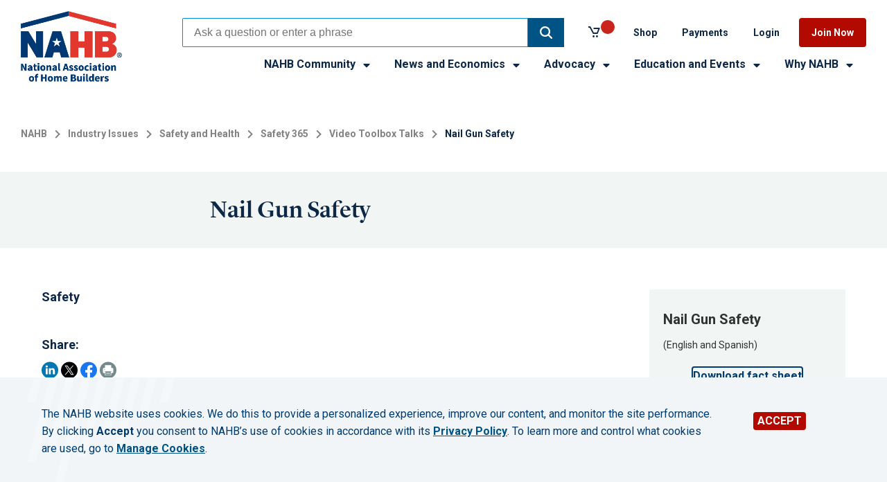

--- FILE ---
content_type: text/html; charset=utf-8
request_url: https://www.nahb.org/advocacy/industry-issues/safety-and-health/safety-365/video-toolbox-talks/video-pages/nail-gun-safety
body_size: 8201
content:


<!DOCTYPE html>

<html lang="en-US">
<head>

	
	<title>Nail Gun Safety | NAHB</title>

	<meta charset="UTF-8" />
	<meta name="HandheldFriendly" content="True" />
	<meta name="MobileOptimized" content="320" />
	<meta name="viewport" content="width=device-width, minimum-scale=1, initial-scale=1" />
	<meta name="canonical" content="https://www.nahb.org/advocacy/industry-issues/safety-and-health/safety-365/video-toolbox-talks/video-pages/nail-gun-safety" />
<meta name="description" content="Pneumatic nailers, more commonly referred to as &amp;ldquo;nail guns,&amp;rdquo; have certainly made work more efficient but their speed and power has led to serious injuries on the job. Nail guns are a leading cause of injury for carpenters and responsible for an estimated 25, 000 work-related emergency room visits each year." />
<meta name="title" content="Nail Gun Safety" />

	<meta property="og:url" content="https://www.nahb.org/advocacy/industry-issues/safety-and-health/safety-365/video-toolbox-talks/video-pages/nail-gun-safety" />
<meta property="og:title" content="Nail Gun Safety" />
<meta property="og:description" content="Pneumatic nailers, more commonly referred to as &amp;ldquo;nail guns,&amp;rdquo; have certainly made work more efficient but their speed and power has led to serious injuries on the job. Nail guns are a leading cause of injury for carpenters and responsible for an estimated 25, 000 work-related emergency room visits each year." />
<meta property="og:image" content="https://www.nahb.org/-/media/NAHB/advocacy/images/industry-issues/safety-and-health/video-toolbox-talks/nail-gun-safety-1600x900.jpg?rev=1ac894be4f4d48e08c5841ca08ba8be4" />
	<meta name="twitter:card" content="summary_large_image" />
	<meta name="twitter:site" content="@NAHBNow" />
	<meta name="twitter:title" content="Nail Gun Safety" />
	<meta name="twitter:description" content="Pneumatic nailers, more commonly referred to as &amp;ldquo;nail guns,&amp;rdquo; have certainly made work more efficient but their speed and power has led to serious injuries on the job. Nail guns are a leading cause of injury for carpenters and responsible for an estimated 25, 000 work-related emergency room visits each year." />
	<meta name="twitter:creator" content="@nahbhome" />
	<meta name="twitter:image" content="https://www.nahb.org/-/media/NAHB/advocacy/images/industry-issues/safety-and-health/video-toolbox-talks/nail-gun-safety-1600x900.jpg?rev=1ac894be4f4d48e08c5841ca08ba8be4" />

	<script id="insertCSSVariableForPrintURLs">
		var getUrl = window.location;
		var baseUrl = getUrl.protocol + "//" + getUrl.host;
		var thisScript = document.getElementById("insertCSSVariableForPrintURLs");
		var variableStyles = "<style>html { --base-url: '" + baseUrl + "';}</style>";
		thisScript.insertAdjacentHTML("afterend", variableStyles);
	</script>
  <link href="https://fonts.googleapis.com/css?family=Roboto:400,400i,500,500i,700,700i" rel="stylesheet">
  <link href="https://fonts.googleapis.com/css2?family=Karla:ital,wght@0,200;0,300;0,400;0,500;0,600;0,700;0,800;1,200;1,300;1,400;1,500;1,600;1,700;1,800&amp;family=Neonderthaw&amp;display=swap" rel="stylesheet">
	<link href="/assets/NAHB-build/css/NAHB-generated.css?t=" media="all" rel="stylesheet" />
    <script src="https://ajax.googleapis.com/ajax/libs/jquery/3.3.1/jquery.min.js"></script>

	
	
	
	
</head>
<body class="website">







<!-- BEGIN NOINDEX -->
<a href="#main-content" class="skip-link u-visuallyhidden focusable">Skip to main content</a>
<header class="global-header " aria-label="Site header">
	<div class="container container--100 is-adjacent">
		<div class="container__col">
			<div class="container__inner">
				<div class="global-header__top">
					<div class="global-header__top-left">
						<div class="site-logo">
            <a href="/">
                <picture class="site-logo__image">
                        <source srcset="/-/media/NAHB/general/nahb-logos/nahb-logo-color-1153x808.png?rev=be3b19991e054ae7b4fc80f565b95c1c" media="(min-width: 910px)" />                    <img src="/-/media/NAHB/general/nahb-logos/nahb-logo-color-1153x808.png?rev=be3b19991e054ae7b4fc80f565b95c1c&amp;h=808&amp;w=1153&amp;la=en&amp;hash=04B16AC3B7D01EE8E6FA61ABA1AEEACC" alt="NAHB Logo" />
                </picture>
            </a>
    </div>


						<button class="primary-nav__toggle js-nav-toggle" aria-expanded="false">
							<span class="primary-nav__toggle-icon">
								<span></span>
							</span>
							<span class="primary-nav__label-open">Menu</span>
							<span class="primary-nav__label-close">Close</span>
						</button>
					</div>
					<div class="global-header__top-right">
						<nav class="utility-nav">
							
    <div class="search-box__coveo_wrapper">
        



<script>
    document.addEventListener("CoveoSearchEndpointInitialized", function() {
        var searchboxElement = document.getElementById("_185F67BF-1D73-4AEE-9564-FDE5B0EB24D9");
        searchboxElement.addEventListener("CoveoComponentInitialized", function() {
            CoveoForSitecore.initSearchboxIfStandalone(searchboxElement, "/search");
        });
    })
</script>    <div id="_185F67BF-1D73-4AEE-9564-FDE5B0EB24D9_container" class="coveo-for-sitecore-search-box-container"
                     data-prebind-maximum-age='currentMaximumAge'
>
        <div id="_185F67BF-1D73-4AEE-9564-FDE5B0EB24D9"
             class="CoveoSearchbox"
                             data-enable-omnibox='true'
                 data-enable-partial-match='true'
                 data-enable-query-suggest-addon='true'
                 data-enable-query-syntax='true'
                 data-prebind-maximum-age='currentMaximumAge'
                 data-placeholder='Ask a question or enter a phrase'
                 data-clear-filters-on-new-query='true'
>
            
            
<script type="text/javascript">
    document.addEventListener("CoveoSearchEndpointInitialized", function() {
        var componentId = "_185F67BF-1D73-4AEE-9564-FDE5B0EB24D9";
        var componentElement = document.getElementById(componentId);

        function showError(error) {
                console.error(error);
        }

        function areCoveoResourcesIncluded() {
            return typeof (Coveo) !== "undefined";
        }

        if (areCoveoResourcesIncluded()) {
            var event = document.createEvent("CustomEvent");
            event.initEvent("CoveoComponentInitialized", false, true);
            
            setTimeout(function() {
                componentElement.dispatchEvent(event);
            }, 0);
        } else {
            componentElement.classList.add("invalid");
            showError("The Coveo Resources component must be included in this page.");
        }
    });
</script>
            <div class="CoveoForSitecoreBindWithUserContext"></div>
            <div class="CoveoForSitecoreExpressions"></div>
            <div class="CoveoForSitecoreConfigureSearchHub" data-sc-search-hub="NAHBorg_Atomic_Search"></div>
        </div>
        
    </div>

        <!-- BEGIN NOINDEX -->
<div class="quick-find">
	<span class="quick-find__title">Quick Find</span>
	<div class="quick-find__items">
		<div class="quick-find__item">
<a href="/advocacy/top-priorities/building-materials-trade-policy" title="Opens a page" >Impact of Tariffs</a>		</div>
		<div class="quick-find__item">
<a href="/nahb-community/nahb-directories" title="Opens a page" >Directories</a>		</div>
		<div class="quick-find__item">
<a href="/nahb-community/member-benefits/savings" title="Opens a page" >Member Savings</a>		</div>
	</div>
</div>
<!-- END NOINDEX -->
    </div>
	<div class="nahbminicart" id="nahbminicart">
		<div class="nahbminicart__inner">
			<div class="nahbminicart__basket">
				<a href="https://storefront.nahb.org/shoppingcart" title="Click here to view the cart" class="nahbminicart__link">
					<div class="nahbminicart__content">

						<p class="nahbminicart__cart-lines-count"></p>
						<input type="hidden" id="CartServiceEndpoint" value="https://storefront.nahb.org" />
					</div>
				</a>
			</div>
		</div>
	</div>

    <nav class="utility-nav">
        <ul class="utility-nav__list">
                    <li class="utility-nav__item">
<a href="https://storefront.nahb.org/" title="Opens a page in a new window" >Shop</a>
                    </li>
                    <li class="utility-nav__item">
<a href="https://portal.nahb.org/PayNow" rel="noopener noreferrer" title="Opens a page in a new window" target="_blank" >Payments</a>
                    </li>
                    <li class="utility-nav__item">
<a href="/login" title="Opens a page" >Login</a>
                    </li>
                    <li class="utility-nav__item">
<a href="/why-nahb/join" title="Opens a page" >Join Now</a>
                    </li>
        </ul>
    </nav>

						</nav>
						<nav class="primary-nav js-primary-nav" aria-label="Primary">
							<div class="primary-nav__menu-wrap js-menu">
										<ul class="primary-nav__menu" role="list">
				<li class="primary-nav__item js-nav-item has-submenu js-has-submenu ">
						<button type="button" class="primary-nav__subitem js-subitem" aria-expanded="false" id="NAHBCommunity">
							NAHB Community
							<svg class="icon">
	<use xmlns:xlink="http://www.w3.org/1999/xlink" xlink:href="/assets/NAHB-build/img/svg-sprite.svg#caret-down-solid">

	</use>
</svg>
						</button>
							<ul class="primary-nav__submenu js-submenu" role="list" aria-labelledby="NAHBCommunity">
									<li class="primary-nav__subitem"><a href="/nahb-community/community-home" >Community Home</a></li>
									<li class="primary-nav__subitem"><a href="/nahb-community/member-benefits" >Member Benefits</a></li>
									<li class="primary-nav__subitem"><a href="/nahb-community/hbas" >HBAs</a></li>
									<li class="primary-nav__subitem"><a href="/nahb-community/leadership-and-committees" >Leadership and Committees</a></li>
									<li class="primary-nav__subitem"><a href="/nahb-community/councils" >Councils</a></li>
									<li class="primary-nav__subitem"><a href="/nahb-community/awards" >Awards</a></li>
									<li class="primary-nav__subitem"><a href="/nahb-community/nahb-directories" >Directories</a></li>
							</ul>
				</li>
				<li class="primary-nav__item js-nav-item has-submenu js-has-submenu ">
						<button type="button" class="primary-nav__subitem js-subitem" aria-expanded="false" id="NewsandEconomics">
							News and Economics
							<svg class="icon">
	<use xmlns:xlink="http://www.w3.org/1999/xlink" xlink:href="/assets/NAHB-build/img/svg-sprite.svg#caret-down-solid">

	</use>
</svg>
						</button>
							<ul class="primary-nav__submenu js-submenu" role="list" aria-labelledby="NewsandEconomics">
									<li class="primary-nav__subitem"><a href="/blog" >Industry News</a></li>
									<li class="primary-nav__subitem"><a href="/news-and-economics/nahb-pressroom" title="Opens a page" >Press Room</a></li>
									<li class="primary-nav__subitem"><a href="/news-and-economics/housing-economics" >Housing Economics</a></li>
									<li class="primary-nav__subitem"><a href="/news-and-economics/housing-economics-plus" >Housing Economics PLUS</a></li>
									<li class="primary-nav__subitem"><a href="/news-and-economics/digital-media-and-publications" >Digital Media and Publications</a></li>
							</ul>
				</li>
				<li class="primary-nav__item js-nav-item has-submenu js-has-submenu ">
						<button type="button" class="primary-nav__subitem js-subitem" aria-expanded="false" id="Advocacy">
							Advocacy
							<svg class="icon">
	<use xmlns:xlink="http://www.w3.org/1999/xlink" xlink:href="/assets/NAHB-build/img/svg-sprite.svg#caret-down-solid">

	</use>
</svg>
						</button>
							<ul class="primary-nav__submenu js-submenu" role="list" aria-labelledby="Advocacy">
									<li class="primary-nav__subitem"><a href="/advocacy/advocacy-overview" >Advocacy Overview</a></li>
									<li class="primary-nav__subitem"><a href="/advocacy/top-priorities" >Top Priorities</a></li>
									<li class="primary-nav__subitem"><a href="/advocacy/industry-issues" >Industry Issues</a></li>
									<li class="primary-nav__subitem"><a href="/advocacy/state-and-local" >State and Local</a></li>
									<li class="primary-nav__subitem"><a href="/advocacy/nahb-policies" >NAHB Policies</a></li>
									<li class="primary-nav__subitem"><a href="/advocacy/get-involved" >Get Involved</a></li>
									<li class="primary-nav__subitem"><a href="/advocacy/legal-issues" >Legal Issues</a></li>
							</ul>
				</li>
				<li class="primary-nav__item js-nav-item has-submenu js-has-submenu ">
						<button type="button" class="primary-nav__subitem js-subitem" aria-expanded="false" id="EducationandEvents">
							Education and Events
							<svg class="icon">
	<use xmlns:xlink="http://www.w3.org/1999/xlink" xlink:href="/assets/NAHB-build/img/svg-sprite.svg#caret-down-solid">

	</use>
</svg>
						</button>
							<ul class="primary-nav__submenu js-submenu" role="list" aria-labelledby="EducationandEvents">
									<li class="primary-nav__subitem"><a href="/education-and-events/education" >Education</a></li>
									<li class="primary-nav__subitem"><a href="https://elearning.nahb.org/" target="_blank" rel="noopener noreferrer" >Professional Development</a></li>
									<li class="primary-nav__subitem"><a href="/education-and-events/meetings" >Meetings and Events</a></li>
									<li class="primary-nav__subitem"><a href="https://buildersshow.com/Home/" target="_blank" rel="noopener noreferrer" >The International Builders&#39; Show</a></li>
							</ul>
				</li>
				<li class="primary-nav__item js-nav-item has-submenu js-has-submenu ">
						<button type="button" class="primary-nav__subitem js-subitem" aria-expanded="false" id="WhyNAHB">
							Why NAHB
							<svg class="icon">
	<use xmlns:xlink="http://www.w3.org/1999/xlink" xlink:href="/assets/NAHB-build/img/svg-sprite.svg#caret-down-solid">

	</use>
</svg>
						</button>
							<ul class="primary-nav__submenu js-submenu" role="list" aria-labelledby="WhyNAHB">
									<li class="primary-nav__subitem"><a href="/why-nahb/about-nahb" >About NAHB</a></li>
									<li class="primary-nav__subitem"><a href="/why-nahb/types-of-membership" >Types of Membership</a></li>
									<li class="primary-nav__subitem"><a href="/why-nahb/value-of-membership" >Value of Membership</a></li>
									<li class="primary-nav__subitem"><a href="/why-nahb/nahb-past-presidents" title="Opens a page" >NAHB Past Chairmen and Presidents</a></li>
							</ul>
				</li>
		</ul>


							</div>
						</nav>
					</div>

				</div>
			</div>
		</div>
	</div>
</header>
<!-- END NOINDEX -->


<main id="main-content">
	<section class="container  container--100 ">
    <div class="container__col">
        	<nav class="breadcrumbs">
		<ul class="breadcrumbs__list">
				<li class="breadcrumbs__item">
					<a href="/" >NAHB</a>
						<span class="breadcrumbs__divider">
							<svg class="icon icon--24x24" version="1.1" xmlns="http://www.w3.org/2000/svg" xmlns:xlink="http://www.w3.org/1999/xlink" width="24" height="24" viewBox="0 0 24 24">
								<path d="M8.578 16.359l4.594-4.594-4.594-4.594 1.406-1.406 6 6-6 6z"></path>
							</svg>
							
						</span>
				</li>
				<li class="breadcrumbs__item">
					<a href="/advocacy/industry-issues" >Industry Issues</a>
						<span class="breadcrumbs__divider">
							<svg class="icon icon--24x24" version="1.1" xmlns="http://www.w3.org/2000/svg" xmlns:xlink="http://www.w3.org/1999/xlink" width="24" height="24" viewBox="0 0 24 24">
								<path d="M8.578 16.359l4.594-4.594-4.594-4.594 1.406-1.406 6 6-6 6z"></path>
							</svg>
							
						</span>
				</li>
				<li class="breadcrumbs__item">
					<a href="/advocacy/industry-issues/safety-and-health" >Safety and Health</a>
						<span class="breadcrumbs__divider">
							<svg class="icon icon--24x24" version="1.1" xmlns="http://www.w3.org/2000/svg" xmlns:xlink="http://www.w3.org/1999/xlink" width="24" height="24" viewBox="0 0 24 24">
								<path d="M8.578 16.359l4.594-4.594-4.594-4.594 1.406-1.406 6 6-6 6z"></path>
							</svg>
							
						</span>
				</li>
				<li class="breadcrumbs__item">
					<a href="/advocacy/industry-issues/safety-and-health/safety-365" >Safety 365</a>
						<span class="breadcrumbs__divider">
							<svg class="icon icon--24x24" version="1.1" xmlns="http://www.w3.org/2000/svg" xmlns:xlink="http://www.w3.org/1999/xlink" width="24" height="24" viewBox="0 0 24 24">
								<path d="M8.578 16.359l4.594-4.594-4.594-4.594 1.406-1.406 6 6-6 6z"></path>
							</svg>
							
						</span>
				</li>
				<li class="breadcrumbs__item">
					<a href="/advocacy/industry-issues/safety-and-health/safety-365/video-toolbox-talks" >Video Toolbox Talks</a>
						<span class="breadcrumbs__divider">
							<svg class="icon icon--24x24" version="1.1" xmlns="http://www.w3.org/2000/svg" xmlns:xlink="http://www.w3.org/1999/xlink" width="24" height="24" viewBox="0 0 24 24">
								<path d="M8.578 16.359l4.594-4.594-4.594-4.594 1.406-1.406 6 6-6 6z"></path>
							</svg>
							
						</span>
				</li>
							<li class="breadcrumbs__item">
					Nail Gun Safety
				</li>
		</ul>
	</nav>
    <div class="ads--leaderboard">
    </div>

    </div>
</section><section class="container  container--bleed  has-color u-color-pair" id="Container-95e22115-43c3-4d3d-b01f-762477012663" style="background-color:#f1f5f4;">
    <div class="container__col">
            <div class="page-title__outer">
        <div class="container container--100">
            <div class="container__col">
                <div class="container container--20-60-20">
                    <div class="container__col"></div>
                    <div class="container__col">
                        <header class="page-title">
	                            <h1 class="page-title__title">Nail Gun Safety</h1>
                                                    </header>
                    </div>
                    <div class="container__col"></div>
                </div>
            </div>
        </div>
    </div>


    </div>
    
</section><section class="container  container--100 is-adjacent">
    <div class="container__col">
        <div class="container container--20-60-20 ">
    <div class="container__col">
        <div class="page-meta">
        <div class="page-meta__section">
                <div class="page-meta__category-details">
                    Safety
                </div>
        </div>




        <div class="page-meta__share">
            <b>Share:</b>
            


<!--Linkedln-->
<a class="social-icon-button" href="https://www.linkedin.com/shareArticle?mini=true&amp;url=https://www.nahb.org/advocacy/industry-issues/safety-and-health/safety-365/video-toolbox-talks/video-pages/nail-gun-safety&amp;title=Nail Gun Safety&amp;summary=Pneumatic nailers, more commonly referred to as &amp;ldquo;nail guns,&amp;rdquo; have certainly made work more efficient but their speed and power has led to serious injuries on the job. Nail guns are a leading cause of injury for carpenters and responsible for an estimated 25, 000 work-related emergency room visits each year." target="_blank" title="LinkedIn" rel="noopener noreferrer" data-feathr-click-track="true" aria-label="Share on LinkedIn">
    <svg class="connect__social-icon-leftNav">
        <use xmlns:xlink="http://www.w3.org/1999/xlink" xlink:href="/assets/NAHB-build/img/svg-sprite.svg#linkedin">

        </use>
    </svg>
</a>

<!--Twitter-->
<a class="social-icon-button" href="https://twitter.com/intent/tweet?text=Pneumatic nailers, more commonly referred to as &amp;ldquo;nail guns,&amp;rdquo; have certainly made work more efficient but their speed and power has led to serious injuries on the job. Nail guns are a leading cause of injury for carpenters and responsible for an estimated 25, 000 work-related emergency room visits each year.&amp;url=https://www.nahb.org/advocacy/industry-issues/safety-and-health/safety-365/video-toolbox-talks/video-pages/nail-gun-safety&amp;via=NAHBhome" target="_blank" title="Twitter" rel="noopener noreferrer" data-size="default" aria-label="Share on Twitter">
    <svg class="connect__social-icon-leftNav">
        <use xmlns:xlink="http://www.w3.org/1999/xlink" xlink:href="/assets/NAHB-build/img/svg-sprite.svg#twitter"></use>
    </svg>
</a>

<!--Facebook-->
<a class="social-icon-button" href="https://www.facebook.com/sharer/sharer.php?u=https://www.nahb.org/advocacy/industry-issues/safety-and-health/safety-365/video-toolbox-talks/video-pages/nail-gun-safety&amp;t=Nail Gun Safety&amp;quote=Pneumatic nailers, more commonly referred to as &amp;ldquo;nail guns,&amp;rdquo; have certainly made work more efficient but their speed and power has led to serious injuries on the job. Nail guns are a leading cause of injury for carpenters and responsible for an estimated 25, 000 work-related emergency room visits each year." target="_blank" title="Facebook" rel="noopener noreferrer" aria-label="Share on Facebook">
    <svg class="connect__social-icon-leftNav">
        <use xmlns:xlink="http://www.w3.org/1999/xlink" xlink:href="/assets/NAHB-build/img/svg-sprite.svg#facebook">
        </use>
    </svg>
</a>

<!--Print-->
<button class="social-icon-button" onclick="window.print()" title="Print" data-feathr-click-track="true">
    <svg class="connect__social-icon-leftNav">
        <use xmlns:xlink="http://www.w3.org/1999/xlink" xlink:href="/assets/NAHB-build/img/svg-sprite.svg#printer">
        </use>
    </svg>
</button>                                
        </div>

</div>
    </div>
    <div class="container__col">
            <section class="video-block">
        <figure class="video-block__media">
            <div class="video-block__media-wrapper">
                
            </div>
                <figcaption class="video-block__caption">Pneumatic nailers, more commonly referred to as “nail guns,” have certainly made work more efficient but their speed and power has led to serious injuries on the job. Nail guns are a leading cause of injury for carpenters and responsible for an estimated 25, 000 work-related emergency room visits each year.</figcaption>
        </figure>
    </section>
    <div>
        <a class="btn btn--solid" href="/api/cxa/BrightcoveVideo/DownloadAsset?datasourceId=9c4232d4-4424-42d7-8ca2-d7180aec98ba">Download video</a>
    </div>
<div class="whitespacer" style="height: 50px;">    
</div>    <section class="video-block">
            <h3 class="video-block__title">Seguridad de la Clavadora</h3>
        <figure class="video-block__media">
            <div class="video-block__media-wrapper">
                
            </div>
                <figcaption class="video-block__caption">Las clavadoras neumáticas, mayormente conocidas como “máquinas de clavar,” han hecho que el trabajo sea más eficiente, pero su velocidad y potencia ha generado lesiones serias en el trabajo. Las clavadoras son una de las principales causas de lesiones de carpinteros y son las responsables de unas 25 000 visitas a la sala de emergencia cada año.</figcaption>
        </figure>
    </section>
    <div>
        <a class="btn btn--solid" href="/api/cxa/BrightcoveVideo/DownloadAsset?datasourceId=3eacb6ad-32be-493d-839a-1de400de7bf7">Download video</a>
    </div>

    </div>
    <div class="container__col">
        		<div class="callout theme--nahb-grey">
				<span class="callout__title" >
					Nail Gun Safety
				</span>
							<span class="callout__subtitle">
					(English and Spanish)
				</span>
			<div class="callout__cta-wrapper">
				<a href="/-/media/NAHB/advocacy/docs/industry-issues/safety/video-toolbox-talks/nail-gun-safety-combined.pdf?rev=43efe8a9665d4eb4a0984d528b19b428" class="cta-btn cta-btn--secondary" rel="noopener noreferrer" target="_blank" title="Opens a page in a new window" >Download fact sheet</a>
			</div>
		</div>
<div class="whitespacer" style="height: 50px;">    
</div><div class="ads--rectangle">
    
</div>

    </div>
</div>
    </div>
</section>
</main>
<!-- BEGIN NOINDEX -->
<footer class="global-footer" role="contentinfo">
	<div class="container container--100">
		<div class="container__col">
			  <div class="site-logo">
    <a href="/">
        <picture class="site-logo__image">
            <source srcset="/-/media/NAHB/general/nahb-logos/nahb-logo-white-1630x1135.png?rev=3c54f35d89ed4b0f86002923161802df" media="(min-width: 910px)"/>
          <img src="/-/media/NAHB/general/nahb-logos/nahb-logo-white-1630x1135.png?rev=3c54f35d89ed4b0f86002923161802df&amp;h=1135&amp;w=1630&amp;la=en&amp;hash=E2C8375433F11EF8A98941D2AAD356DC" alt="NAHB Logo Small Reversed " />
        </picture>
          </a>
  </div>
  <nav class="footer-nav">
            <div class="footer-nav__section has-2">


            <h4 id="NAHB-5caae4be-e026-4a70-8048-79f4152f2998" class="footer-nav__heading">
              NAHB
            </h4>
          <div class="footer-nav__col-wrapper">
            
		<ul class="footer-nav__col" aria-labelledby="NAHB-5caae4be-e026-4a70-8048-79f4152f2998">
				    <li>
<a href="/why-nahb/about-nahb" >About NAHB</a>				    </li>
				    <li>
<a href="/why-nahb/about-nahb/diversity-equity-and-inclusion" title="Opens a page" >Diversity, Equity and Inclusion</a>				    </li>
				    <li>
<a href="/news-and-economics/nahb-pressroom" >NAHB Pressroom</a>				    </li>
				    <li>
<a href="/other/consumer-resources" >Consumer Resources</a>				    </li>
				    <li>
<a href="/subsites/log-homes" title="Log Homes" >Log Homes</a>				    </li>
		    
		</ul>
		<ul class="footer-nav__col" aria-labelledby="NAHB-5caae4be-e026-4a70-8048-79f4152f2998">
				    <li>
<a href="/why-nahb/about-nahb/advertising-and-sponsorship-opportunities-with-nahb" >Advertise</a>				    </li>
				    <li>
<a href="/why-nahb/about-nahb/careers-at-nahb" >Careers</a>				    </li>
				    <li>
<a href="/privacy-policy" >Privacy Policy</a>				    </li>
				    <li>
<a href="/cookies-notice" >Cookies Notice</a>				    </li>
		    
		</ul>

          </div>

        </div>
        <div class="footer-nav__section has-1">


            <h4 id="Related NAHB Sites-a1c7fc56-9e3a-4670-9ee4-2021a1bbfc54" class="footer-nav__heading">
              Related NAHB Sites
            </h4>
          <div class="footer-nav__col-wrapper">
            
		<ul class="footer-nav__col" aria-labelledby="RelatedNAHBSites-a1c7fc56-9e3a-4670-9ee4-2021a1bbfc54">
				    <li>
<a href="https://buildersshow.com/Home/" rel="noopener noreferrer" title="Opens a page in a new window" target="_blank" >International Builders’ Show</a>				    </li>
				    <li>
<a href="https://builderbooks.com/?sc_trk=360AC94170CF4BAA834D365D8BB0114F" rel="noopener noreferrer" title="Opens a page in a new window" target="_blank" >BuilderBooks.com</a>				    </li>
				    <li>
<a href="/disaster-relief-fund/industry-disaster-relief-fund" title="Opens a page" >Home Building Industry Disaster Relief Fund</a>				    </li>
				    <li>
<a href="https://hbi.org/" rel="noopener noreferrer" title="Opens a page in a new window" target="_blank" >Home Builders Institute</a>				    </li>
				    <li>
<a href="https://www.homeinnovation.com/" rel="noopener noreferrer" title="Opens a page in a new window" target="_blank" >Home Innovation Research Labs</a>				    </li>
				    <li>
<a href="http://www.internationalhousingassociation.org/showpage_details.aspx?showpageID=38488" rel="noopener noreferrer" title="Opens a page in a new window" target="_blank" >International Housing Association</a>				    </li>
				    <li>
<a href="http://www.nationalhousingcenter.com/showpage_details.aspx?showpageID=40597" rel="noopener noreferrer" title="Opens a page in a new window" target="_blank" >National Housing Center</a>				    </li>
				    <li>
<a href="http://www.nationalhousingendowment.org/" rel="noopener noreferrer" title="Opens a page in a new window" target="_blank" >National Housing Endowment</a>				    </li>
		    
		</ul>

          </div>

        </div>
    <div class="footer-nav__section has-1">
      <div class="connect">
        <div class="connect">
        <h4 class="footer-nav__heading">Contact</h4>
        <ul class="footer-nav__col">

            <li>
                        <a href="tel:18003685242">1-800-368-5242</a>
            </li>
            <li>
                <a href="/cdn-cgi/l/email-protection#7b12151d143b151a13195514091c" class="btn btn--primary" title="Open this link to send an email to NAHB">Email NAHB</a>
            </li>
            <li>
                1201 15th Street NW
            </li>
            <li>
                Washington, DC 20005
            </li>
        </ul>
    <div class="connect__social">
            <nav class="social-links">
        <h3 class="footer-nav__heading">Connect with NAHB</h3>
        <ul>
                    <li>
<a href="https://www.facebook.com/NAHBhome/" title="Facebook social icon" aria-label="" ><svg class="connect__social-icon">
	<use xmlns:xlink="http://www.w3.org/1999/xlink" xlink:href="/assets/NAHB-build/img/svg-sprite.svg#facebook">

	</use>
</svg></a>                    </li>
                    <li>
<a href="http://twitter.com/nahbhome" title="Twitter social icon" aria-label="" ><svg class="connect__social-icon">
	<use xmlns:xlink="http://www.w3.org/1999/xlink" xlink:href="/assets/NAHB-build/img/svg-sprite.svg#twitter">

	</use>
</svg></a>                    </li>
                    <li>
<a href="https://www.linkedin.com/company/national-association-of-home-builders" title="Linkedln social icon" aria-label="" ><svg class="connect__social-icon">
	<use xmlns:xlink="http://www.w3.org/1999/xlink" xlink:href="/assets/NAHB-build/img/svg-sprite.svg#linkedin">

	</use>
</svg></a>                    </li>
                    <li>
<a href="https://www.youtube.com/NAHBTV" rel="noopener noreferrer" target="_blank" aria-label="YouTube" title="YouTube social icon" ><svg class="connect__social-icon">
	<use xmlns:xlink="http://www.w3.org/1999/xlink" xlink:href="/assets/NAHB-build/img/svg-sprite.svg#youtube">

	</use>
</svg></a>                    </li>
                    <li>
<a href="https://www.instagram.com/homebuilders/" rel="noopener noreferrer" target="_blank" aria-label="Instagram" title="Instagram social icon" ><svg class="connect__social-icon">
	<use xmlns:xlink="http://www.w3.org/1999/xlink" xlink:href="/assets/NAHB-build/img/svg-sprite.svg#instagram">

	</use>
</svg></a>                    </li>
        </ul>
    </nav>

    </div>
</div>

      </div>
    </div>
  </nav>


    <div class="copyright">
        <span class="copyright__symbol">&copy;</span>
        <span class="copyright__notice">2026 National Association of Home Builders. All rights reserved..</span>
    </div>

		</div>
	</div>
</footer>
<!-- END NOINDEX -->
	<!-- BEGIN NOINDEX -->
	<div class="cookie-warning" id="js-cookie-warning">

		<div class="nahb-cookies-list">
						<input type="hidden" class="NAHBAdvertisingCookie" name="NAHBAdvertisingCookie" value="NAHBAdvertisingCookie" />
						<input type="hidden" class="NAHBAnalyticsCookie" name="NAHBAnalyticsCookie" value="NAHBAnalyticsCookie" />
						<input type="hidden" class="NAHBFunctionalCookie" name="NAHBFunctionalCookie" value="NAHBFunctionalCookie" />
						<input type="hidden" class="NAHBPerformanceCookie" name="NAHBPerformanceCookie" value="NAHBPerformanceCookie" />
		</div>
		<div class="cookie-warning__summary">
			<p>The NAHB website uses cookies. We do this to provide a personalized experience, improve our content, and monitor the site performance. By clicking <strong>Accept</strong> you consent to NAHB&rsquo;s use of cookies in accordance with its <a href="/privacy-policy">Privacy Policy</a>. To learn more and control what cookies are used, go to <a href="/manage-cookies">Manage Cookies</a>.</p>

		</div>
		<div class="cookie-warning__button-wrapper">
			<button class="cookie-warning__button btn btn--primary-brand js-cookie-warning__button js-cookie-warning__button--submit-all">ACCEPT</button>
		</div>

	</div>
	<!-- END NOINDEX -->


<script data-cfasync="false" src="/cdn-cgi/scripts/5c5dd728/cloudflare-static/email-decode.min.js"></script><script src="/assets/NAHB-build/js/index-generated.js?t=" type="module"></script>
<link rel="stylesheet" href="https://static.cloud.coveo.com/searchui/v2.10107/css/CoveoFullSearch.css" />
<link rel="stylesheet" href="https://static.cloud.coveo.com/coveoforsitecore/ui/v0.59.10/css/CoveoForSitecore.css" />
<script class="coveo-script" type="text/javascript" src='https://static.cloud.coveo.com/searchui/v2.10107/js/CoveoJsSearch.Lazy.min.js'></script>
<script class="coveo-for-sitecore-script" type="text/javascript" src='https://static.cloud.coveo.com/coveoforsitecore/ui/v0.59.10/js/CoveoForSitecore.Lazy.min.js'></script>
<script type="text/javascript" src="https://static.cloud.coveo.com/searchui/v2.10107/js/cultures/en.js"></script>

<div>


    
    
    <!-- Resources -->
    <div id="coveo3a949f41"
         class="CoveoForSitecoreContext"
                    data-sc-should-have-analytics-component='true'
            data-sc-analytics-enabled='true'
            data-sc-current-language='en'
            data-prebind-sc-language-field-name='fieldTranslator'
            data-sc-language-field-name='_language'
            data-sc-labels='{&quot;Ascending&quot; : &quot;Ascending&quot; , &quot;Descending&quot; : &quot;Descending&quot; , &quot;Created&quot; : &quot;Created&quot; , &quot;Created By&quot; : &quot;Created by&quot; , &quot;Creation Time&quot; : &quot;Creation time.&quot; , &quot;Language&quot; : &quot;Language&quot; , &quot;Last Time Modified&quot; : &quot;Last time modified.&quot; , &quot;Template&quot; : &quot;Template&quot; , &quot;Uniform resource identifier&quot; : &quot;URI&quot; , &quot;Updated By&quot; : &quot;Updated by&quot; , &quot;If the problem persists contact the administrator.&quot; : &quot;If the problem persists contact the administrator.&quot; , &quot;Search is currently unavailable&quot; : &quot;Oops! Something went wrong on the server.&quot;}'
            data-sc-maximum-age='900000'
            data-sc-page-name='nail-gun-safety'
            data-sc-page-name-full-path='/sitecore/content/NAHB Beta/Home/advocacy/industry-issues/safety-and-health/safety-365/video-toolbox-talks/video-pages/nail-gun-safety'
            data-sc-index-source-name='Coveo_web_index - NAHB102'
            data-sc-is-in-experience-editor='false'
            data-sc-is-user-anonymous='true'
            data-sc-item-uri='sitecore://web/{227FE07E-4F86-4B26-AC72-18A2FD39C086}?lang=en&amp;ver=4'
            data-sc-item-id='227fe07e-4f86-4b26-ac72-18a2fd39c086'
            data-prebind-sc-latest-version-field-name='fieldTranslator'
            data-sc-latest-version-field-name='_latestversion'
            data-sc-rest-endpoint-uri='/coveo/rest'
            data-sc-analytics-endpoint-uri='/coveo/rest/ua'
            data-sc-site-name='website'
            data-sc-field-prefix='f'
            data-sc-field-suffix='12975'
            data-sc-prefer-source-specific-fields='false'
            data-sc-external-fields='[{&quot;fieldName&quot;:&quot;permanentid&quot;,&quot;shouldEscape&quot;:false}]'
            data-sc-source-specific-fields='[{&quot;fieldName&quot;:&quot;attachmentparentid&quot;},{&quot;fieldName&quot;:&quot;author&quot;},{&quot;fieldName&quot;:&quot;clickableuri&quot;},{&quot;fieldName&quot;:&quot;collection&quot;},{&quot;fieldName&quot;:&quot;concepts&quot;},{&quot;fieldName&quot;:&quot;date&quot;},{&quot;fieldName&quot;:&quot;filetype&quot;},{&quot;fieldName&quot;:&quot;indexeddate&quot;},{&quot;fieldName&quot;:&quot;isattachment&quot;},{&quot;fieldName&quot;:&quot;language&quot;},{&quot;fieldName&quot;:&quot;printableuri&quot;},{&quot;fieldName&quot;:&quot;rowid&quot;},{&quot;fieldName&quot;:&quot;size&quot;},{&quot;fieldName&quot;:&quot;title&quot;},{&quot;fieldName&quot;:&quot;topparent&quot;},{&quot;fieldName&quot;:&quot;topparentid&quot;},{&quot;fieldName&quot;:&quot;transactionid&quot;},{&quot;fieldName&quot;:&quot;uri&quot;},{&quot;fieldName&quot;:&quot;urihash&quot;}]'
>
    </div>
    <script type="text/javascript">
        var endpointConfiguration = {
            itemUri: "sitecore://web/{227FE07E-4F86-4B26-AC72-18A2FD39C086}?lang=en&amp;ver=4",
            siteName: "website",
            restEndpointUri: "/coveo/rest"
        };
        if (typeof (CoveoForSitecore) !== "undefined") {
            CoveoForSitecore.SearchEndpoint.configureSitecoreEndpoint(endpointConfiguration);
            CoveoForSitecore.version = "5.0.1227.1";
            var context = document.getElementById("coveo3a949f41");
            if (!!context) {
                CoveoForSitecore.Context.configureContext(context);
            }
        }
    </script>
</div>
	<script>
		(function () {
			var s = document.createElement('script'),
				e = !document.body ? document.querySelector('head') : document.body;
			s.src = 'https://acsbapp.com/apps/app/assets/js/acsb.js';
			s.async = s.defer = true;
			s.onload = function () {
				acsbJS.init({
					statementLink: '', feedbackLink: '', footerHtml: '', hideMobile: false, hideTrigger: false,
					language: 'en', position: 'right', leadColor: '#146FF8', triggerColor: '#146FF8', triggerRadius: '50%',
					triggerPositionX: 'right', triggerPositionY: 'bottom', triggerIcon: 'default', triggerSize: 'medium',
					triggerOffsetX: 20, triggerOffsetY: 20, mobile: {
						triggerSize: 'small', triggerPositionX: 'right',
						triggerPositionY: 'center', triggerOffsetX: 0, triggerOffsetY: 0, triggerRadius: '50%'
					}
				});
			}; e.appendChild(s);
		}());
	</script>

</body></html>
